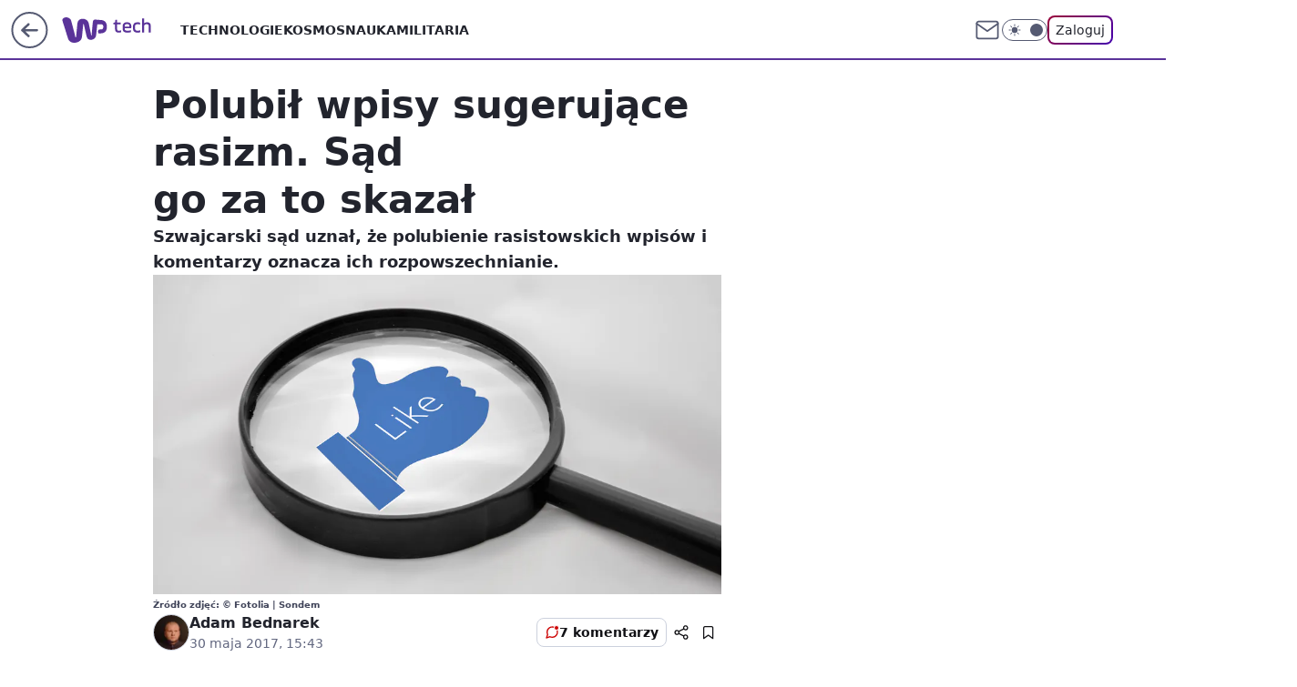

--- FILE ---
content_type: application/javascript
request_url: https://rek.www.wp.pl/gaf.js?rv=2&sn=tech&pvid=bb98ebd10c18c60bd093&rekids=234802&whbid-test=1&phtml=tech.wp.pl%2Fpolubil-wpisy-sugerujace-rasizm-sad-go-za-to-skazal%2C6128238635481217a&abtest=adtech%7CPRGM-1047%7CA%3Badtech%7CPU-335%7CA%3Badtech%7CPRG-3468%7CA%3Badtech%7CPRGM-1036%7CD%3Badtech%7CFP-76%7CC%3Badtech%7CPRGM-1356%7CA%3Badtech%7CPRGM-1419%7CC%3Badtech%7CPRGM-1589%7CA%3Badtech%7CPRGM-1576%7CA%3Badtech%7CPRGM-1443%7CA%3Badtech%7CPRGM-1421%7CA%3Badtech%7CPRGM-1587%7CA%3Badtech%7CPRGM-1215%7CC&PWA_adbd=0&darkmode=0&highLayout=0&layout=wide&navType=navigate&cdl=0&ctype=article&ciab=IAB19%2CIAB-v3-HxqYV1%2CIAB25-5&cid=6128238635481217&csystem=ncr&cdate=2017-05-30&REKtagi=internet%3Bfacebook%3Bwiadomosci&vw=1280&vh=720&p1=0&spin=hvte6obb&bcv=2
body_size: 5411
content:
hvte6obb({"spin":"hvte6obb","bunch":234802,"context":{"dsa":false,"minor":false,"bidRequestId":"2bbe9831-5139-4a87-8817-42d991d173eb","maConfig":{"timestamp":"2026-01-15T08:59:46.335Z"},"dfpConfig":{"timestamp":"2026-01-15T11:58:29.480Z"},"sda":[],"targeting":{"client":{},"server":{},"query":{"PWA_adbd":"0","REKtagi":"internet;facebook;wiadomosci","abtest":"adtech|PRGM-1047|A;adtech|PU-335|A;adtech|PRG-3468|A;adtech|PRGM-1036|D;adtech|FP-76|C;adtech|PRGM-1356|A;adtech|PRGM-1419|C;adtech|PRGM-1589|A;adtech|PRGM-1576|A;adtech|PRGM-1443|A;adtech|PRGM-1421|A;adtech|PRGM-1587|A;adtech|PRGM-1215|C","bcv":"2","cdate":"2017-05-30","cdl":"0","ciab":"IAB19,IAB-v3-HxqYV1,IAB25-5","cid":"6128238635481217","csystem":"ncr","ctype":"article","darkmode":"0","highLayout":"0","layout":"wide","navType":"navigate","p1":"0","phtml":"tech.wp.pl/polubil-wpisy-sugerujace-rasizm-sad-go-za-to-skazal,6128238635481217a","pvid":"bb98ebd10c18c60bd093","rekids":"234802","rv":"2","sn":"tech","spin":"hvte6obb","vh":"720","vw":"1280","whbid-test":"1"}},"directOnly":0,"geo":{"country":"840","region":"","city":""},"statid":"","mlId":"","rshsd":"8","isRobot":false,"curr":{"EUR":4.2068,"USD":3.6153,"CHF":4.5164,"GBP":4.858},"rv":"2","status":{"advf":2,"ma":2,"ma_ads-bidder":2,"ma_cpv-bidder":2,"ma_high-cpm-bidder":2}},"slots":{"11":{"delivered":"1","campaign":null,"dfpConfig":{"placement":"/89844762/Desktop_Tech.wp.pl_x11_art","roshash":"CGJM","ceil":100,"sizes":[[336,280],[640,280],[300,250]],"namedSizes":["fluid"],"div":"div-gpt-ad-x11-art","targeting":{"DFPHASH":"AEHK","emptygaf":"0"},"gfp":"CGJM"}},"12":{"delivered":"1","campaign":null,"dfpConfig":{"placement":"/89844762/Desktop_Tech.wp.pl_x12_art","roshash":"CGJM","ceil":100,"sizes":[[336,280],[640,280],[300,250]],"namedSizes":["fluid"],"div":"div-gpt-ad-x12-art","targeting":{"DFPHASH":"AEHK","emptygaf":"0"},"gfp":"CGJM"}},"13":{"delivered":"1","campaign":null,"dfpConfig":{"placement":"/89844762/Desktop_Tech.wp.pl_x13_art","roshash":"CGJM","ceil":100,"sizes":[[336,280],[640,280],[300,250]],"namedSizes":["fluid"],"div":"div-gpt-ad-x13-art","targeting":{"DFPHASH":"AEHK","emptygaf":"0"},"gfp":"CGJM"}},"14":{"delivered":"1","campaign":null,"dfpConfig":{"placement":"/89844762/Desktop_Tech.wp.pl_x14_art","roshash":"CGJM","ceil":100,"sizes":[[336,280],[640,280],[300,250]],"namedSizes":["fluid"],"div":"div-gpt-ad-x14-art","targeting":{"DFPHASH":"AEHK","emptygaf":"0"},"gfp":"CGJM"}},"15":{"delivered":"1","campaign":null,"dfpConfig":{"placement":"/89844762/Desktop_Tech.wp.pl_x15_art","roshash":"CGJM","ceil":100,"sizes":[[728,90],[970,300],[950,90],[980,120],[980,90],[970,150],[970,90],[970,250],[930,180],[950,200],[750,100],[970,66],[750,200],[960,90],[970,100],[750,300],[970,200],[950,300]],"namedSizes":["fluid"],"div":"div-gpt-ad-x15-art","targeting":{"DFPHASH":"AEHK","emptygaf":"0"},"gfp":"CGJM"}},"16":{"delivered":"1","campaign":null,"dfpConfig":{"placement":"/89844762/Desktop_Tech.wp.pl_x16","roshash":"CGJM","ceil":100,"sizes":[[728,90],[970,300],[950,90],[980,120],[980,90],[970,150],[970,90],[970,250],[930,180],[950,200],[750,100],[970,66],[750,200],[960,90],[970,100],[750,300],[970,200],[950,300]],"namedSizes":["fluid"],"div":"div-gpt-ad-x16","targeting":{"DFPHASH":"AEHK","emptygaf":"0"},"gfp":"CGJM"}},"17":{"lazy":1,"delivered":"1","campaign":{"id":"188277","adm":{"bunch":"234802","creations":[{"height":200,"showLabel":true,"src":"https://mamc.wpcdn.pl/188277/1768218840656/pudelek-wosp-vB-750x200.jpg","trackers":{"click":[""],"cview":["//ma.wp.pl/ma.gif?clid=36d4f1d950aab392a9c26b186b340e10\u0026SN=tech\u0026pvid=bb98ebd10c18c60bd093\u0026action=cvimp\u0026pg=tech.wp.pl\u0026par=partnerID%3D%26isDev%3Dfalse%26utility%3DrB6nh56cGyXDczH1fKWA3iqum2e7I4d4NjNDp_-cRiDO5RJRDmuUvVgSlSrsDE2C%26conversionValue%3D0%26bidReqID%3D2bbe9831-5139-4a87-8817-42d991d173eb%26domain%3Dtech.wp.pl%26editedTimestamp%3D1768218902%26is_robot%3D0%26is_adblock%3D0%26platform%3D8%26ssp%3Dwp.pl%26publisherID%3D308%26slotID%3D017%26pricingModel%3D6LPMhiMu2KkX4HX3_763S515_MQKkUgK6tAr09YBwHk%26sn%3Dtech%26seatID%3D36d4f1d950aab392a9c26b186b340e10%26billing%3Dcpv%26hBidPrice%3DCFILORU%26hBudgetRate%3DCFILORU%26contentID%3D6128238635481217%26tpID%3D1402616%26emission%3D3044803%26ttl%3D1768634070%26rekid%3D234802%26inver%3D2%26slotSizeWxH%3D750x200%26creationID%3D1470132%26targetDomain%3Dallegro.pl%26test%3D0%26geo%3D840%253B%253B%26medium%3Ddisplay%26cur%3DPLN%26client_id%3D38851%26order%3D266039%26pvid%3Dbb98ebd10c18c60bd093%26device%3DPERSONAL_COMPUTER%26userID%3D__UNKNOWN_TELL_US__%26ip%3DbcBF0botPQpDyDzxOvbL04iZRlbweD2NW7jCVmlUr_Y%26workfID%3D188277%26seatFee%3Dqz-lVpQ2ktzEsq22i-8GK7oYvQxKhuzWclr9dOyL-fU%26org_id%3D25%26iabSiteCategories%3D%26bidderID%3D11%26source%3DTG%26iabPageCategories%3D%26bidTimestamp%3D1768547670"],"impression":["//ma.wp.pl/ma.gif?clid=36d4f1d950aab392a9c26b186b340e10\u0026SN=tech\u0026pvid=bb98ebd10c18c60bd093\u0026action=delivery\u0026pg=tech.wp.pl\u0026par=seatID%3D36d4f1d950aab392a9c26b186b340e10%26billing%3Dcpv%26hBidPrice%3DCFILORU%26hBudgetRate%3DCFILORU%26contentID%3D6128238635481217%26tpID%3D1402616%26emission%3D3044803%26ttl%3D1768634070%26rekid%3D234802%26inver%3D2%26slotSizeWxH%3D750x200%26creationID%3D1470132%26targetDomain%3Dallegro.pl%26test%3D0%26geo%3D840%253B%253B%26medium%3Ddisplay%26cur%3DPLN%26client_id%3D38851%26order%3D266039%26pvid%3Dbb98ebd10c18c60bd093%26device%3DPERSONAL_COMPUTER%26userID%3D__UNKNOWN_TELL_US__%26ip%3DbcBF0botPQpDyDzxOvbL04iZRlbweD2NW7jCVmlUr_Y%26workfID%3D188277%26seatFee%3Dqz-lVpQ2ktzEsq22i-8GK7oYvQxKhuzWclr9dOyL-fU%26org_id%3D25%26iabSiteCategories%3D%26bidderID%3D11%26source%3DTG%26iabPageCategories%3D%26bidTimestamp%3D1768547670%26partnerID%3D%26isDev%3Dfalse%26utility%3DrB6nh56cGyXDczH1fKWA3iqum2e7I4d4NjNDp_-cRiDO5RJRDmuUvVgSlSrsDE2C%26conversionValue%3D0%26bidReqID%3D2bbe9831-5139-4a87-8817-42d991d173eb%26domain%3Dtech.wp.pl%26editedTimestamp%3D1768218902%26is_robot%3D0%26is_adblock%3D0%26platform%3D8%26ssp%3Dwp.pl%26publisherID%3D308%26slotID%3D017%26pricingModel%3D6LPMhiMu2KkX4HX3_763S515_MQKkUgK6tAr09YBwHk%26sn%3Dtech"],"view":["//ma.wp.pl/ma.gif?clid=36d4f1d950aab392a9c26b186b340e10\u0026SN=tech\u0026pvid=bb98ebd10c18c60bd093\u0026action=view\u0026pg=tech.wp.pl\u0026par=is_robot%3D0%26is_adblock%3D0%26platform%3D8%26ssp%3Dwp.pl%26publisherID%3D308%26slotID%3D017%26pricingModel%3D6LPMhiMu2KkX4HX3_763S515_MQKkUgK6tAr09YBwHk%26sn%3Dtech%26seatID%3D36d4f1d950aab392a9c26b186b340e10%26billing%3Dcpv%26hBidPrice%3DCFILORU%26hBudgetRate%3DCFILORU%26contentID%3D6128238635481217%26tpID%3D1402616%26emission%3D3044803%26ttl%3D1768634070%26rekid%3D234802%26inver%3D2%26slotSizeWxH%3D750x200%26creationID%3D1470132%26targetDomain%3Dallegro.pl%26test%3D0%26geo%3D840%253B%253B%26medium%3Ddisplay%26cur%3DPLN%26client_id%3D38851%26order%3D266039%26pvid%3Dbb98ebd10c18c60bd093%26device%3DPERSONAL_COMPUTER%26userID%3D__UNKNOWN_TELL_US__%26ip%3DbcBF0botPQpDyDzxOvbL04iZRlbweD2NW7jCVmlUr_Y%26workfID%3D188277%26seatFee%3Dqz-lVpQ2ktzEsq22i-8GK7oYvQxKhuzWclr9dOyL-fU%26org_id%3D25%26iabSiteCategories%3D%26bidderID%3D11%26source%3DTG%26iabPageCategories%3D%26bidTimestamp%3D1768547670%26partnerID%3D%26isDev%3Dfalse%26utility%3DrB6nh56cGyXDczH1fKWA3iqum2e7I4d4NjNDp_-cRiDO5RJRDmuUvVgSlSrsDE2C%26conversionValue%3D0%26bidReqID%3D2bbe9831-5139-4a87-8817-42d991d173eb%26domain%3Dtech.wp.pl%26editedTimestamp%3D1768218902"]},"transparentPlaceholder":false,"type":"image","url":"https://allegro.pl/oferta/wylicytuj-artykul-o-sobie-na-pudelku-18226046152","width":750}],"redir":"https://ma.wp.pl/redirma?SN=tech\u0026pvid=bb98ebd10c18c60bd093\u0026par=slotSizeWxH%3D750x200%26workfID%3D188277%26partnerID%3D%26utility%3DrB6nh56cGyXDczH1fKWA3iqum2e7I4d4NjNDp_-cRiDO5RJRDmuUvVgSlSrsDE2C%26conversionValue%3D0%26targetDomain%3Dallegro.pl%26geo%3D840%253B%253B%26medium%3Ddisplay%26cur%3DPLN%26client_id%3D38851%26org_id%3D25%26isDev%3Dfalse%26ttl%3D1768634070%26publisherID%3D308%26inver%3D2%26device%3DPERSONAL_COMPUTER%26iabSiteCategories%3D%26ssp%3Dwp.pl%26contentID%3D6128238635481217%26ip%3DbcBF0botPQpDyDzxOvbL04iZRlbweD2NW7jCVmlUr_Y%26is_robot%3D0%26platform%3D8%26pricingModel%3D6LPMhiMu2KkX4HX3_763S515_MQKkUgK6tAr09YBwHk%26billing%3Dcpv%26hBidPrice%3DCFILORU%26tpID%3D1402616%26test%3D0%26iabPageCategories%3D%26is_adblock%3D0%26sn%3Dtech%26seatID%3D36d4f1d950aab392a9c26b186b340e10%26hBudgetRate%3DCFILORU%26order%3D266039%26editedTimestamp%3D1768218902%26emission%3D3044803%26rekid%3D234802%26source%3DTG%26bidTimestamp%3D1768547670%26bidReqID%3D2bbe9831-5139-4a87-8817-42d991d173eb%26creationID%3D1470132%26seatFee%3Dqz-lVpQ2ktzEsq22i-8GK7oYvQxKhuzWclr9dOyL-fU%26bidderID%3D11%26domain%3Dtech.wp.pl%26pvid%3Dbb98ebd10c18c60bd093%26userID%3D__UNKNOWN_TELL_US__%26slotID%3D017\u0026url=","slot":"17"},"creative":{"Id":"1470132","provider":"ma_cpv-bidder","roshash":"CFIL","height":200,"width":750,"touchpointId":"1402616","source":{"bidder":"cpv-bidder"}},"sellingModel":{"model":"CPM_INT"}},"dfpConfig":{"placement":"/89844762/Desktop_Tech.wp.pl_x17","roshash":"CGJM","ceil":100,"sizes":[[728,90],[970,300],[950,90],[980,120],[980,90],[970,150],[970,90],[970,250],[930,180],[950,200],[750,100],[970,66],[750,200],[960,90],[970,100],[750,300],[970,200],[950,300]],"namedSizes":["fluid"],"div":"div-gpt-ad-x17","targeting":{"DFPHASH":"AEHK","emptygaf":"0"},"gfp":"CGJM"}},"18":{"lazy":1,"delivered":"1","campaign":{"id":"187847","capping":"PWAck=27120553\u0026PWAclt=2400","adm":{"bunch":"234802","creations":[{"height":300,"pixels":["//ad.doubleclick.net/ddm/trackimp/N5716.276442.WIRTUALNAPOLSKA/B34813585.437353535;dc_trk_aid=630583473;dc_trk_cid=247581064;ord=1768547670;dc_lat=;dc_rdid=;tag_for_child_directed_treatment=;tfua=;gdpr=${GDPR};gdpr_consent=${GDPR_CONSENT_755};ltd=${LIMITED_ADS};dc_tdv=1?"],"showLabel":true,"src":"https://mamc.wpcdn.pl/187847/1767610267007/Mega_Double_Billboard_970x300px.jpg","trackers":{"click":[""],"cview":["//ma.wp.pl/ma.gif?clid=dca45526c17aa056cf0f889dbba57020\u0026SN=tech\u0026pvid=bb98ebd10c18c60bd093\u0026action=cvimp\u0026pg=tech.wp.pl\u0026par=bidReqID%3D2bbe9831-5139-4a87-8817-42d991d173eb%26cur%3DPLN%26workfID%3D187847%26ttl%3D1768634070%26geo%3D840%253B%253B%26bidderID%3D11%26device%3DPERSONAL_COMPUTER%26slotSizeWxH%3D970x300%26creationID%3D1465963%26org_id%3D25%26bidTimestamp%3D1768547670%26isDev%3Dfalse%26contentID%3D6128238635481217%26inver%3D2%26test%3D0%26seatFee%3DyI_GfSpBuTO-Y1G-zHjNLvhlq03As_XdElyXqBquQfc%26tpID%3D1400041%26client_id%3D13241%26is_adblock%3D0%26utility%3DcVv4-I5v16zMZ4mcfFVrw6YkpCu74cGa1-HarHomw0v8mHJsQGuPJ17GqDmhcrLr%26medium%3Ddisplay%26ssp%3Dwp.pl%26rekid%3D234802%26targetDomain%3Demirates.com%26order%3D264730%26iabSiteCategories%3D%26partnerID%3D%26userID%3D__UNKNOWN_TELL_US__%26ip%3DB-tRIygPlCYzUJ9SzyV9HjBSMRMoieBFPhiqLQtLez4%26emission%3D3040876%26iabPageCategories%3D%26is_robot%3D0%26billing%3Dcpv%26source%3DTG%26editedTimestamp%3D1767778810%26pvid%3Dbb98ebd10c18c60bd093%26sn%3Dtech%26slotID%3D018%26seatID%3Ddca45526c17aa056cf0f889dbba57020%26pricingModel%3D5Fe6zjh7v1zW5aTfFEkaIjxK8GG21NdJfSiNO4A_CbE%26hBidPrice%3DDNTdalqzLScg%26platform%3D8%26publisherID%3D308%26domain%3Dtech.wp.pl%26hBudgetRate%3DCFINZdg%26conversionValue%3D0"],"impression":["//ma.wp.pl/ma.gif?clid=dca45526c17aa056cf0f889dbba57020\u0026SN=tech\u0026pvid=bb98ebd10c18c60bd093\u0026action=delivery\u0026pg=tech.wp.pl\u0026par=rekid%3D234802%26targetDomain%3Demirates.com%26order%3D264730%26iabSiteCategories%3D%26partnerID%3D%26userID%3D__UNKNOWN_TELL_US__%26ip%3DB-tRIygPlCYzUJ9SzyV9HjBSMRMoieBFPhiqLQtLez4%26emission%3D3040876%26iabPageCategories%3D%26is_robot%3D0%26billing%3Dcpv%26source%3DTG%26editedTimestamp%3D1767778810%26pvid%3Dbb98ebd10c18c60bd093%26sn%3Dtech%26slotID%3D018%26seatID%3Ddca45526c17aa056cf0f889dbba57020%26pricingModel%3D5Fe6zjh7v1zW5aTfFEkaIjxK8GG21NdJfSiNO4A_CbE%26hBidPrice%3DDNTdalqzLScg%26platform%3D8%26publisherID%3D308%26domain%3Dtech.wp.pl%26hBudgetRate%3DCFINZdg%26conversionValue%3D0%26bidReqID%3D2bbe9831-5139-4a87-8817-42d991d173eb%26cur%3DPLN%26workfID%3D187847%26ttl%3D1768634070%26geo%3D840%253B%253B%26bidderID%3D11%26device%3DPERSONAL_COMPUTER%26slotSizeWxH%3D970x300%26creationID%3D1465963%26org_id%3D25%26bidTimestamp%3D1768547670%26isDev%3Dfalse%26contentID%3D6128238635481217%26inver%3D2%26test%3D0%26seatFee%3DyI_GfSpBuTO-Y1G-zHjNLvhlq03As_XdElyXqBquQfc%26tpID%3D1400041%26client_id%3D13241%26is_adblock%3D0%26utility%3DcVv4-I5v16zMZ4mcfFVrw6YkpCu74cGa1-HarHomw0v8mHJsQGuPJ17GqDmhcrLr%26medium%3Ddisplay%26ssp%3Dwp.pl"],"view":["//ma.wp.pl/ma.gif?clid=dca45526c17aa056cf0f889dbba57020\u0026SN=tech\u0026pvid=bb98ebd10c18c60bd093\u0026action=view\u0026pg=tech.wp.pl\u0026par=editedTimestamp%3D1767778810%26pvid%3Dbb98ebd10c18c60bd093%26sn%3Dtech%26slotID%3D018%26seatID%3Ddca45526c17aa056cf0f889dbba57020%26pricingModel%3D5Fe6zjh7v1zW5aTfFEkaIjxK8GG21NdJfSiNO4A_CbE%26hBidPrice%3DDNTdalqzLScg%26platform%3D8%26publisherID%3D308%26domain%3Dtech.wp.pl%26hBudgetRate%3DCFINZdg%26conversionValue%3D0%26bidReqID%3D2bbe9831-5139-4a87-8817-42d991d173eb%26cur%3DPLN%26workfID%3D187847%26ttl%3D1768634070%26geo%3D840%253B%253B%26bidderID%3D11%26device%3DPERSONAL_COMPUTER%26slotSizeWxH%3D970x300%26creationID%3D1465963%26org_id%3D25%26bidTimestamp%3D1768547670%26isDev%3Dfalse%26contentID%3D6128238635481217%26inver%3D2%26test%3D0%26seatFee%3DyI_GfSpBuTO-Y1G-zHjNLvhlq03As_XdElyXqBquQfc%26tpID%3D1400041%26client_id%3D13241%26is_adblock%3D0%26utility%3DcVv4-I5v16zMZ4mcfFVrw6YkpCu74cGa1-HarHomw0v8mHJsQGuPJ17GqDmhcrLr%26medium%3Ddisplay%26ssp%3Dwp.pl%26rekid%3D234802%26targetDomain%3Demirates.com%26order%3D264730%26iabSiteCategories%3D%26partnerID%3D%26userID%3D__UNKNOWN_TELL_US__%26ip%3DB-tRIygPlCYzUJ9SzyV9HjBSMRMoieBFPhiqLQtLez4%26emission%3D3040876%26iabPageCategories%3D%26is_robot%3D0%26billing%3Dcpv%26source%3DTG"]},"transparentPlaceholder":false,"type":"image","url":"https://ad.doubleclick.net/ddm/trackclk/N5716.276442.WIRTUALNAPOLSKA/B34813585.437353535;dc_trk_aid=630583473;dc_trk_cid=247581064;dc_lat=;dc_rdid=;tag_for_child_directed_treatment=;tfua=;gdpr=${GDPR};gdpr_consent=${GDPR_CONSENT_755};ltd=${LIMITED_ADS};dc_tdv=1","viewability":{"scripts":["//pixel.adsafeprotected.com/rjss/st/2753620/91846517/skeleton.js"]},"width":970}],"redir":"https://ma.wp.pl/redirma?SN=tech\u0026pvid=bb98ebd10c18c60bd093\u0026par=hBudgetRate%3DCFINZdg%26bidderID%3D11%26test%3D0%26seatFee%3DyI_GfSpBuTO-Y1G-zHjNLvhlq03As_XdElyXqBquQfc%26iabSiteCategories%3D%26partnerID%3D%26slotID%3D018%26seatID%3Ddca45526c17aa056cf0f889dbba57020%26geo%3D840%253B%253B%26isDev%3Dfalse%26targetDomain%3Demirates.com%26iabPageCategories%3D%26is_robot%3D0%26source%3DTG%26publisherID%3D308%26bidReqID%3D2bbe9831-5139-4a87-8817-42d991d173eb%26is_adblock%3D0%26utility%3DcVv4-I5v16zMZ4mcfFVrw6YkpCu74cGa1-HarHomw0v8mHJsQGuPJ17GqDmhcrLr%26emission%3D3040876%26editedTimestamp%3D1767778810%26org_id%3D25%26domain%3Dtech.wp.pl%26conversionValue%3D0%26cur%3DPLN%26contentID%3D6128238635481217%26tpID%3D1400041%26client_id%3D13241%26rekid%3D234802%26sn%3Dtech%26platform%3D8%26bidTimestamp%3D1768547670%26ssp%3Dwp.pl%26order%3D264730%26workfID%3D187847%26device%3DPERSONAL_COMPUTER%26slotSizeWxH%3D970x300%26inver%3D2%26medium%3Ddisplay%26ip%3DB-tRIygPlCYzUJ9SzyV9HjBSMRMoieBFPhiqLQtLez4%26pvid%3Dbb98ebd10c18c60bd093%26hBidPrice%3DDNTdalqzLScg%26ttl%3D1768634070%26creationID%3D1465963%26userID%3D__UNKNOWN_TELL_US__%26billing%3Dcpv%26pricingModel%3D5Fe6zjh7v1zW5aTfFEkaIjxK8GG21NdJfSiNO4A_CbE\u0026url=","slot":"18"},"creative":{"Id":"1465963","provider":"ma_cpv-bidder","roshash":"DNTd","height":300,"width":970,"touchpointId":"1400041","source":{"bidder":"cpv-bidder"}},"sellingModel":{"model":"CPV_INT"}},"dfpConfig":{"placement":"/89844762/Desktop_Tech.wp.pl_x18","roshash":"DNUX","ceil":100,"sizes":[[728,90],[970,300],[950,90],[980,120],[980,90],[970,150],[970,90],[970,250],[930,180],[950,200],[750,100],[970,66],[750,200],[960,90],[970,100],[750,300],[970,200],[950,300]],"namedSizes":["fluid"],"div":"div-gpt-ad-x18","targeting":{"DFPHASH":"BLSV","emptygaf":"0"},"gfp":"CGJM"}},"19":{"delivered":"1","campaign":null,"dfpConfig":{"placement":"/89844762/Desktop_Tech.wp.pl_x19","roshash":"CGJM","ceil":100,"sizes":[[728,90],[970,300],[950,90],[980,120],[980,90],[970,150],[970,90],[970,250],[930,180],[950,200],[750,100],[970,66],[750,200],[960,90],[970,100],[750,300],[970,200],[950,300]],"namedSizes":["fluid"],"div":"div-gpt-ad-x19","targeting":{"DFPHASH":"AEHK","emptygaf":"0"},"gfp":"CGJM"}},"2":{"delivered":"1","campaign":{"id":"188278","capping":"PWAck=27120619\u0026PWAclt=792\u0026tpl=1","adm":{"bunch":"234802","creations":[{"cbConfig":{"blur":false,"bottomBar":false,"fullPage":false,"message":"Przekierowanie za {{time}} sekund{{y}}","timeout":15000},"height":600,"pixels":["//gde-default.hit.gemius.pl/_1768547670/redot.gif?id=AurlpqtfLPQooAxj7wsDeNWb7DpBnawS60AjdQWqM6T.z7/fastid=fsjxkechbderpocuyimavtcqankj/stparam=xcjskxjudx/nc=0/gdpr=0/gdpr_consent="],"showLabel":false,"src":"https://mamc.wpcdn.pl/188278/1768219315939/backup_mcd_ruby_choco_latte_1200x600.jpg","trackers":{"click":[""],"cview":["//ma.wp.pl/ma.gif?clid=dca45526c17aa056cf0f889dbba57020\u0026SN=tech\u0026pvid=bb98ebd10c18c60bd093\u0026action=cvimp\u0026pg=tech.wp.pl\u0026par=device%3DPERSONAL_COMPUTER%26cur%3DPLN%26iabSiteCategories%3D%26geo%3D840%253B%253B%26partnerID%3D%26utility%3DtxOPLLle64jw7SwjUkVoAAvs1mH4EHPH6z2sVtHbSxJeq6aX2mNXRs7XmrAUJBAo%26platform%3D8%26ssp%3Dwp.pl%26targetDomain%3Dmcdonalds.pl%26test%3D0%26workfID%3D188278%26emission%3D3043513%26is_adblock%3D0%26seatFee%3DXlAf6mcbPoQzSmFJc1pHMIWj9Q7RpiJ3Fd18qGqrle0%26editedTimestamp%3D1768219234%26iabPageCategories%3D%26bidTimestamp%3D1768547670%26hBidPrice%3DCFINQTW%26hBudgetRate%3DCFINQTW%26contentID%3D6128238635481217%26userID%3D__UNKNOWN_TELL_US__%26slotID%3D002%26creationID%3D1470141%26tpID%3D1402620%26sn%3Dtech%26bidderID%3D11%26bidReqID%3D2bbe9831-5139-4a87-8817-42d991d173eb%26rekid%3D234802%26publisherID%3D308%26domain%3Dtech.wp.pl%26slotSizeWxH%3D1200x600%26billing%3Dcpv%26source%3DTG%26ttl%3D1768634070%26ip%3DpMbdGvjHziNykD3NU2UR_tZ-jGyu0opqats2m0Ar_Xc%26seatID%3Ddca45526c17aa056cf0f889dbba57020%26conversionValue%3D0%26client_id%3D43759%26order%3D265630%26pricingModel%3DE3q1UaW8A_AEU8GUQ6GqK4dQdc0LbXlnkvJz9jBRLBs%26is_robot%3D0%26pvid%3Dbb98ebd10c18c60bd093%26isDev%3Dfalse%26medium%3Ddisplay%26inver%3D2%26org_id%3D25"],"impression":["//ma.wp.pl/ma.gif?clid=dca45526c17aa056cf0f889dbba57020\u0026SN=tech\u0026pvid=bb98ebd10c18c60bd093\u0026action=delivery\u0026pg=tech.wp.pl\u0026par=utility%3DtxOPLLle64jw7SwjUkVoAAvs1mH4EHPH6z2sVtHbSxJeq6aX2mNXRs7XmrAUJBAo%26platform%3D8%26ssp%3Dwp.pl%26targetDomain%3Dmcdonalds.pl%26test%3D0%26workfID%3D188278%26emission%3D3043513%26is_adblock%3D0%26seatFee%3DXlAf6mcbPoQzSmFJc1pHMIWj9Q7RpiJ3Fd18qGqrle0%26editedTimestamp%3D1768219234%26iabPageCategories%3D%26bidTimestamp%3D1768547670%26hBidPrice%3DCFINQTW%26hBudgetRate%3DCFINQTW%26contentID%3D6128238635481217%26userID%3D__UNKNOWN_TELL_US__%26slotID%3D002%26creationID%3D1470141%26tpID%3D1402620%26sn%3Dtech%26bidderID%3D11%26bidReqID%3D2bbe9831-5139-4a87-8817-42d991d173eb%26rekid%3D234802%26publisherID%3D308%26domain%3Dtech.wp.pl%26slotSizeWxH%3D1200x600%26billing%3Dcpv%26source%3DTG%26ttl%3D1768634070%26ip%3DpMbdGvjHziNykD3NU2UR_tZ-jGyu0opqats2m0Ar_Xc%26seatID%3Ddca45526c17aa056cf0f889dbba57020%26conversionValue%3D0%26client_id%3D43759%26order%3D265630%26pricingModel%3DE3q1UaW8A_AEU8GUQ6GqK4dQdc0LbXlnkvJz9jBRLBs%26is_robot%3D0%26pvid%3Dbb98ebd10c18c60bd093%26isDev%3Dfalse%26medium%3Ddisplay%26inver%3D2%26org_id%3D25%26device%3DPERSONAL_COMPUTER%26cur%3DPLN%26iabSiteCategories%3D%26geo%3D840%253B%253B%26partnerID%3D"],"view":["//ma.wp.pl/ma.gif?clid=dca45526c17aa056cf0f889dbba57020\u0026SN=tech\u0026pvid=bb98ebd10c18c60bd093\u0026action=view\u0026pg=tech.wp.pl\u0026par=ip%3DpMbdGvjHziNykD3NU2UR_tZ-jGyu0opqats2m0Ar_Xc%26seatID%3Ddca45526c17aa056cf0f889dbba57020%26conversionValue%3D0%26client_id%3D43759%26order%3D265630%26pricingModel%3DE3q1UaW8A_AEU8GUQ6GqK4dQdc0LbXlnkvJz9jBRLBs%26is_robot%3D0%26pvid%3Dbb98ebd10c18c60bd093%26isDev%3Dfalse%26medium%3Ddisplay%26inver%3D2%26org_id%3D25%26device%3DPERSONAL_COMPUTER%26cur%3DPLN%26iabSiteCategories%3D%26geo%3D840%253B%253B%26partnerID%3D%26utility%3DtxOPLLle64jw7SwjUkVoAAvs1mH4EHPH6z2sVtHbSxJeq6aX2mNXRs7XmrAUJBAo%26platform%3D8%26ssp%3Dwp.pl%26targetDomain%3Dmcdonalds.pl%26test%3D0%26workfID%3D188278%26emission%3D3043513%26is_adblock%3D0%26seatFee%3DXlAf6mcbPoQzSmFJc1pHMIWj9Q7RpiJ3Fd18qGqrle0%26editedTimestamp%3D1768219234%26iabPageCategories%3D%26bidTimestamp%3D1768547670%26hBidPrice%3DCFINQTW%26hBudgetRate%3DCFINQTW%26contentID%3D6128238635481217%26userID%3D__UNKNOWN_TELL_US__%26slotID%3D002%26creationID%3D1470141%26tpID%3D1402620%26sn%3Dtech%26bidderID%3D11%26bidReqID%3D2bbe9831-5139-4a87-8817-42d991d173eb%26rekid%3D234802%26publisherID%3D308%26domain%3Dtech.wp.pl%26slotSizeWxH%3D1200x600%26billing%3Dcpv%26source%3DTG%26ttl%3D1768634070"]},"transparentPlaceholder":false,"type":"image","url":"https://gde-default.hit.gemius.pl/lshitredir/id=AurlpqtfLPQooAxj7wsDeNWb7DpBnawS60AjdQWqM6T.z7/fastid=jtkvsjgljofzfpdtsvypmawiynnr/stparam=rehpbsnndr/nc=0/gdpr=0/gdpr_consent=/url=https://links.mcdonaldsapps.com/CKlgPh?utm_campaign=McDonalds_McCafe_260114_260324_McCafe%20Special%20Autumn%20%26%20Winter%202026\u0026utm_source=CommercialBreak\u0026utm_medium=%2FDISPLAY%2FWP%2FWP.WP_CommercialBreak__CPM_Display_aTAGdcGL_","width":1200}],"redir":"https://ma.wp.pl/redirma?SN=tech\u0026pvid=bb98ebd10c18c60bd093\u0026par=editedTimestamp%3D1768219234%26iabPageCategories%3D%26bidTimestamp%3D1768547670%26billing%3Dcpv%26ttl%3D1768634070%26utility%3DtxOPLLle64jw7SwjUkVoAAvs1mH4EHPH6z2sVtHbSxJeq6aX2mNXRs7XmrAUJBAo%26test%3D0%26org_id%3D25%26cur%3DPLN%26hBudgetRate%3DCFINQTW%26bidReqID%3D2bbe9831-5139-4a87-8817-42d991d173eb%26domain%3Dtech.wp.pl%26client_id%3D43759%26pricingModel%3DE3q1UaW8A_AEU8GUQ6GqK4dQdc0LbXlnkvJz9jBRLBs%26platform%3D8%26userID%3D__UNKNOWN_TELL_US__%26tpID%3D1402620%26sn%3Dtech%26bidderID%3D11%26is_robot%3D0%26slotID%3D002%26publisherID%3D308%26pvid%3Dbb98ebd10c18c60bd093%26medium%3Ddisplay%26geo%3D840%253B%253B%26partnerID%3D%26source%3DTG%26ip%3DpMbdGvjHziNykD3NU2UR_tZ-jGyu0opqats2m0Ar_Xc%26order%3D265630%26emission%3D3043513%26is_adblock%3D0%26seatFee%3DXlAf6mcbPoQzSmFJc1pHMIWj9Q7RpiJ3Fd18qGqrle0%26hBidPrice%3DCFINQTW%26device%3DPERSONAL_COMPUTER%26rekid%3D234802%26slotSizeWxH%3D1200x600%26seatID%3Ddca45526c17aa056cf0f889dbba57020%26isDev%3Dfalse%26iabSiteCategories%3D%26targetDomain%3Dmcdonalds.pl%26contentID%3D6128238635481217%26creationID%3D1470141%26conversionValue%3D0%26inver%3D2%26ssp%3Dwp.pl%26workfID%3D188278\u0026url=","slot":"2"},"creative":{"Id":"1470141","provider":"ma_cpv-bidder","roshash":"EHKN","height":600,"width":1200,"touchpointId":"1402620","source":{"bidder":"cpv-bidder"}},"sellingModel":{"model":"CPM_INT"}},"dfpConfig":{"placement":"/89844762/Desktop_Tech.wp.pl_x02","roshash":"EHKN","ceil":100,"sizes":[[970,300],[970,600],[750,300],[950,300],[980,600],[1920,870],[1200,600],[750,400],[960,640]],"namedSizes":["fluid"],"div":"div-gpt-ad-x02","targeting":{"DFPHASH":"CFIL","emptygaf":"0"},"gfp":"DLOR"}},"24":{"delivered":"","campaign":null,"dfpConfig":null},"25":{"delivered":"1","campaign":null,"dfpConfig":{"placement":"/89844762/Desktop_Tech.wp.pl_x25_art","roshash":"CGJM","ceil":100,"sizes":[[336,280],[640,280],[300,250]],"namedSizes":["fluid"],"div":"div-gpt-ad-x25-art","targeting":{"DFPHASH":"AEHK","emptygaf":"0"},"gfp":"CGJM"}},"27":{"delivered":"1","campaign":null,"dfpConfig":{"placement":"/89844762/Desktop_Tech.wp.pl_x27_art","roshash":"CGJM","ceil":100,"sizes":[[160,600]],"namedSizes":["fluid"],"div":"div-gpt-ad-x27-art","targeting":{"DFPHASH":"AEHK","emptygaf":"0"},"gfp":"CGJM"}},"28":{"delivered":"","campaign":null,"dfpConfig":null},"29":{"delivered":"","campaign":null,"dfpConfig":null},"3":{"delivered":"1","campaign":null,"dfpConfig":{"placement":"/89844762/Desktop_Tech.wp.pl_x03_art","roshash":"CGJM","ceil":100,"sizes":[[728,90],[970,300],[950,90],[980,120],[980,90],[970,150],[970,90],[970,250],[930,180],[950,200],[750,100],[970,66],[750,200],[960,90],[970,100],[750,300],[970,200],[950,300]],"namedSizes":["fluid"],"div":"div-gpt-ad-x03-art","targeting":{"DFPHASH":"AEHK","emptygaf":"0"},"gfp":"CGJM"}},"32":{"delivered":"1","campaign":null,"dfpConfig":{"placement":"/89844762/Desktop_Tech.wp.pl_x32_art","roshash":"CGJM","ceil":100,"sizes":[[336,280],[640,280],[300,250]],"namedSizes":["fluid"],"div":"div-gpt-ad-x32-art","targeting":{"DFPHASH":"AEHK","emptygaf":"0"},"gfp":"CGJM"}},"33":{"delivered":"1","campaign":null,"dfpConfig":{"placement":"/89844762/Desktop_Tech.wp.pl_x33_art","roshash":"CGJM","ceil":100,"sizes":[[336,280],[640,280],[300,250]],"namedSizes":["fluid"],"div":"div-gpt-ad-x33-art","targeting":{"DFPHASH":"AEHK","emptygaf":"0"},"gfp":"CGJM"}},"34":{"delivered":"1","campaign":null,"dfpConfig":{"placement":"/89844762/Desktop_Tech.wp.pl_x34_art","roshash":"CGJM","ceil":100,"sizes":[[300,250]],"namedSizes":["fluid"],"div":"div-gpt-ad-x34-art","targeting":{"DFPHASH":"AEHK","emptygaf":"0"},"gfp":"CGJM"}},"35":{"delivered":"1","campaign":null,"dfpConfig":{"placement":"/89844762/Desktop_Tech.wp.pl_x35_art","roshash":"CGJM","ceil":100,"sizes":[[300,600],[300,250]],"namedSizes":["fluid"],"div":"div-gpt-ad-x35-art","targeting":{"DFPHASH":"AEHK","emptygaf":"0"},"gfp":"CGJM"}},"36":{"delivered":"1","campaign":null,"dfpConfig":{"placement":"/89844762/Desktop_Tech.wp.pl_x36_art","roshash":"CGJM","ceil":100,"sizes":[[300,600],[300,250]],"namedSizes":["fluid"],"div":"div-gpt-ad-x36-art","targeting":{"DFPHASH":"AEHK","emptygaf":"0"},"gfp":"CGJM"}},"37":{"delivered":"1","campaign":null,"dfpConfig":{"placement":"/89844762/Desktop_Tech.wp.pl_x37_art","roshash":"CGJM","ceil":100,"sizes":[[300,600],[300,250]],"namedSizes":["fluid"],"div":"div-gpt-ad-x37-art","targeting":{"DFPHASH":"AEHK","emptygaf":"0"},"gfp":"CGJM"}},"40":{"delivered":"1","campaign":null,"dfpConfig":{"placement":"/89844762/Desktop_Tech.wp.pl_x40","roshash":"CHKN","ceil":100,"sizes":[[300,250]],"namedSizes":["fluid"],"div":"div-gpt-ad-x40","targeting":{"DFPHASH":"AFIL","emptygaf":"0"},"gfp":"CHKN"}},"5":{"delivered":"1","campaign":null,"dfpConfig":{"placement":"/89844762/Desktop_Tech.wp.pl_x05_art","roshash":"CGJM","ceil":100,"sizes":[[336,280],[640,280],[300,250]],"namedSizes":["fluid"],"div":"div-gpt-ad-x05-art","targeting":{"DFPHASH":"AEHK","emptygaf":"0"},"gfp":"CGJM"}},"50":{"delivered":"1","campaign":null,"dfpConfig":{"placement":"/89844762/Desktop_Tech.wp.pl_x50_art","roshash":"CGJM","ceil":100,"sizes":[[728,90],[970,300],[950,90],[980,120],[980,90],[970,150],[970,90],[970,250],[930,180],[950,200],[750,100],[970,66],[750,200],[960,90],[970,100],[750,300],[970,200],[950,300]],"namedSizes":["fluid"],"div":"div-gpt-ad-x50-art","targeting":{"DFPHASH":"AEHK","emptygaf":"0"},"gfp":"CGJM"}},"52":{"delivered":"1","campaign":null,"dfpConfig":{"placement":"/89844762/Desktop_Tech.wp.pl_x52_art","roshash":"CGJM","ceil":100,"sizes":[[300,250]],"namedSizes":["fluid"],"div":"div-gpt-ad-x52-art","targeting":{"DFPHASH":"AEHK","emptygaf":"0"},"gfp":"CGJM"}},"529":{"delivered":"1","campaign":null,"dfpConfig":{"placement":"/89844762/Desktop_Tech.wp.pl_x529","roshash":"CGJM","ceil":100,"sizes":[[300,250]],"namedSizes":["fluid"],"div":"div-gpt-ad-x529","targeting":{"DFPHASH":"AEHK","emptygaf":"0"},"gfp":"CGJM"}},"53":{"delivered":"1","campaign":null,"dfpConfig":{"placement":"/89844762/Desktop_Tech.wp.pl_x53_art","roshash":"CGJM","ceil":100,"sizes":[[728,90],[970,300],[950,90],[980,120],[980,90],[970,150],[970,600],[970,90],[970,250],[930,180],[950,200],[750,100],[970,66],[750,200],[960,90],[970,100],[750,300],[970,200],[940,600]],"namedSizes":["fluid"],"div":"div-gpt-ad-x53-art","targeting":{"DFPHASH":"AEHK","emptygaf":"0"},"gfp":"CGJM"}},"531":{"delivered":"1","campaign":null,"dfpConfig":{"placement":"/89844762/Desktop_Tech.wp.pl_x531","roshash":"CGJM","ceil":100,"sizes":[[300,250]],"namedSizes":["fluid"],"div":"div-gpt-ad-x531","targeting":{"DFPHASH":"AEHK","emptygaf":"0"},"gfp":"CGJM"}},"541":{"delivered":"1","campaign":null,"dfpConfig":{"placement":"/89844762/Desktop_Tech.wp.pl_x541_art","roshash":"CGJM","ceil":100,"sizes":[[300,600],[300,250]],"namedSizes":["fluid"],"div":"div-gpt-ad-x541-art","targeting":{"DFPHASH":"AEHK","emptygaf":"0"},"gfp":"CGJM"}},"59":{"delivered":"1","campaign":null,"dfpConfig":{"placement":"/89844762/Desktop_Tech.wp.pl_x59_art","roshash":"CGJM","ceil":100,"sizes":[[300,600],[300,250]],"namedSizes":["fluid"],"div":"div-gpt-ad-x59-art","targeting":{"DFPHASH":"AEHK","emptygaf":"0"},"gfp":"CGJM"}},"6":{"delivered":"","campaign":null,"dfpConfig":null},"61":{"delivered":"1","campaign":null,"dfpConfig":{"placement":"/89844762/Desktop_Tech.wp.pl_x61_art","roshash":"CGJM","ceil":100,"sizes":[[336,280],[640,280],[300,250]],"namedSizes":["fluid"],"div":"div-gpt-ad-x61-art","targeting":{"DFPHASH":"AEHK","emptygaf":"0"},"gfp":"CGJM"}},"67":{"delivered":"1","campaign":null,"dfpConfig":{"placement":"/89844762/Desktop_Tech.wp.pl_x67_art","roshash":"CFLO","ceil":100,"sizes":[[300,50]],"namedSizes":["fluid"],"div":"div-gpt-ad-x67-art","targeting":{"DFPHASH":"ADJM","emptygaf":"0"},"gfp":"CFLO"}},"7":{"delivered":"","campaign":null,"dfpConfig":null},"70":{"delivered":"1","campaign":null,"dfpConfig":{"placement":"/89844762/Desktop_Tech.wp.pl_x70_art","roshash":"CGJM","ceil":100,"sizes":[[728,90],[970,300],[950,90],[980,120],[980,90],[970,150],[970,90],[970,250],[930,180],[950,200],[750,100],[970,66],[750,200],[960,90],[970,100],[750,300],[970,200],[950,300]],"namedSizes":["fluid"],"div":"div-gpt-ad-x70-art","targeting":{"DFPHASH":"AEHK","emptygaf":"0"},"gfp":"CGJM"}},"716":{"delivered":"","campaign":null,"dfpConfig":null},"717":{"delivered":"","campaign":null,"dfpConfig":null},"72":{"delivered":"1","campaign":null,"dfpConfig":{"placement":"/89844762/Desktop_Tech.wp.pl_x72_art","roshash":"CGJM","ceil":100,"sizes":[[300,250]],"namedSizes":["fluid"],"div":"div-gpt-ad-x72-art","targeting":{"DFPHASH":"AEHK","emptygaf":"0"},"gfp":"CGJM"}},"79":{"delivered":"1","campaign":null,"dfpConfig":{"placement":"/89844762/Desktop_Tech.wp.pl_x79_art","roshash":"CGJM","ceil":100,"sizes":[[300,600],[300,250]],"namedSizes":["fluid"],"div":"div-gpt-ad-x79-art","targeting":{"DFPHASH":"AEHK","emptygaf":"0"},"gfp":"CGJM"}},"8":{"delivered":"","campaign":null,"dfpConfig":null},"80":{"delivered":"1","campaign":null,"dfpConfig":{"placement":"/89844762/Desktop_Tech.wp.pl_x80_art","roshash":"CFNQ","ceil":100,"sizes":[[1,1]],"namedSizes":["fluid"],"div":"div-gpt-ad-x80-art","isNative":1,"targeting":{"DFPHASH":"ADLO","emptygaf":"0"},"gfp":"CFNQ"}},"81":{"delivered":"1","campaign":null,"dfpConfig":{"placement":"/89844762/Desktop_Tech.wp.pl_x81_art","roshash":"CFNQ","ceil":100,"sizes":[[1,1]],"namedSizes":["fluid"],"div":"div-gpt-ad-x81-art","isNative":1,"targeting":{"DFPHASH":"ADLO","emptygaf":"0"},"gfp":"CFNQ"}},"810":{"delivered":"","campaign":null,"dfpConfig":null},"811":{"delivered":"","campaign":null,"dfpConfig":null},"812":{"delivered":"","campaign":null,"dfpConfig":null},"813":{"delivered":"","campaign":null,"dfpConfig":null},"814":{"delivered":"","campaign":null,"dfpConfig":null},"815":{"delivered":"","campaign":null,"dfpConfig":null},"816":{"delivered":"","campaign":null,"dfpConfig":null},"817":{"delivered":"","campaign":null,"dfpConfig":null},"82":{"delivered":"1","campaign":null,"dfpConfig":{"placement":"/89844762/Desktop_Tech.wp.pl_x82_art","roshash":"CFNQ","ceil":100,"sizes":[[1,1]],"namedSizes":["fluid"],"div":"div-gpt-ad-x82-art","isNative":1,"targeting":{"DFPHASH":"ADLO","emptygaf":"0"},"gfp":"CFNQ"}},"826":{"delivered":"","campaign":null,"dfpConfig":null},"827":{"delivered":"","campaign":null,"dfpConfig":null},"828":{"delivered":"","campaign":null,"dfpConfig":null},"83":{"delivered":"1","campaign":null,"dfpConfig":{"placement":"/89844762/Desktop_Tech.wp.pl_x83_art","roshash":"CFNQ","ceil":100,"sizes":[[1,1]],"namedSizes":["fluid"],"div":"div-gpt-ad-x83-art","isNative":1,"targeting":{"DFPHASH":"ADLO","emptygaf":"0"},"gfp":"CFNQ"}},"89":{"delivered":"","campaign":null,"dfpConfig":null},"90":{"delivered":"1","campaign":null,"dfpConfig":{"placement":"/89844762/Desktop_Tech.wp.pl_x90_art","roshash":"CGJM","ceil":100,"sizes":[[728,90],[970,300],[950,90],[980,120],[980,90],[970,150],[970,90],[970,250],[930,180],[950,200],[750,100],[970,66],[750,200],[960,90],[970,100],[750,300],[970,200],[950,300]],"namedSizes":["fluid"],"div":"div-gpt-ad-x90-art","targeting":{"DFPHASH":"AEHK","emptygaf":"0"},"gfp":"CGJM"}},"92":{"delivered":"1","campaign":null,"dfpConfig":{"placement":"/89844762/Desktop_Tech.wp.pl_x92_art","roshash":"CGJM","ceil":100,"sizes":[[300,250]],"namedSizes":["fluid"],"div":"div-gpt-ad-x92-art","targeting":{"DFPHASH":"AEHK","emptygaf":"0"},"gfp":"CGJM"}},"93":{"delivered":"1","campaign":null,"dfpConfig":{"placement":"/89844762/Desktop_Tech.wp.pl_x93_art","roshash":"CGJM","ceil":100,"sizes":[[300,600],[300,250]],"namedSizes":["fluid"],"div":"div-gpt-ad-x93-art","targeting":{"DFPHASH":"AEHK","emptygaf":"0"},"gfp":"CGJM"}},"94":{"delivered":"1","campaign":null,"dfpConfig":{"placement":"/89844762/Desktop_Tech.wp.pl_x94_art","roshash":"CGJM","ceil":100,"sizes":[[300,600],[300,250]],"namedSizes":["fluid"],"div":"div-gpt-ad-x94-art","targeting":{"DFPHASH":"AEHK","emptygaf":"0"},"gfp":"CGJM"}},"95":{"delivered":"1","campaign":null,"dfpConfig":{"placement":"/89844762/Desktop_Tech.wp.pl_x95_art","roshash":"CGJM","ceil":100,"sizes":[[300,600],[300,250]],"namedSizes":["fluid"],"div":"div-gpt-ad-x95-art","targeting":{"DFPHASH":"AEHK","emptygaf":"0"},"gfp":"CGJM"}},"99":{"delivered":"1","campaign":null,"dfpConfig":{"placement":"/89844762/Desktop_Tech.wp.pl_x99_art","roshash":"CGJM","ceil":100,"sizes":[[300,600],[300,250]],"namedSizes":["fluid"],"div":"div-gpt-ad-x99-art","targeting":{"DFPHASH":"AEHK","emptygaf":"0"},"gfp":"CGJM"}}},"bdd":{}});